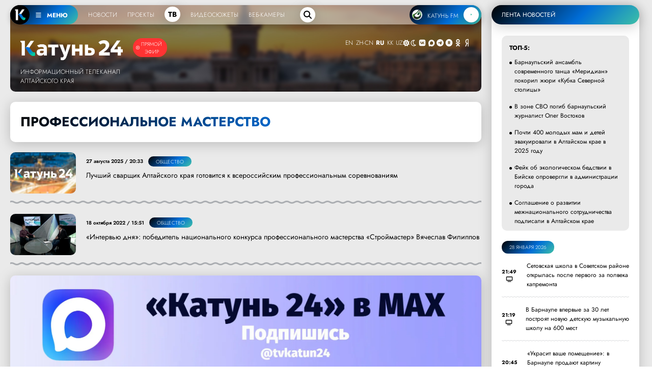

--- FILE ---
content_type: text/html; charset=UTF-8
request_url: https://katun24.ru/tegi/professionalnoe-masterstvo
body_size: 19571
content:
<!DOCTYPE html><html lang="ru" dir="ltr" prefix="og: https://ogp.me/ns#"><head><meta name="viewport" content="minimum-scale=1"/><meta name="turbo-refresh-method" content="morph"><meta charset="utf-8" /><meta name="description" content="профессиональное мастерство, Официальный сайт краевого информационного телеканала Катунь 24,Новости Алтайского края,Барнаул,новости Бийска,Рубцовск,Бийск,Алтай,новости" /><meta name="abstract" content="профессиональное мастерство, Официальный сайт краевого информационного телеканала Катунь 24,Новости Алтайского края,Барнаул,новости Бийска,Рубцовск,Бийск,Алтай,новости" /><meta name="keywords" content="профессиональное мастерство,Новости Алтайского края,Барнаул,новости Бийска,Рубцовск,Бийск,Алтай,новости мира,телепрограммы,интервью,аналитика,новости" /><meta name="geo.placename" content="Алтайский край" /><link rel="canonical" href="https://katun24.ru/tegi/professionalnoe-masterstvo" /><meta name="robots" content="index, nofollow" /><link rel="shortlink" href="https://katun24.ru/tegi/professionalnoe-masterstvo" /><meta name="author" content="katun24.ru" /><meta name="generator" content="katun24v2025" /><link rel="image_src" href="https://katun24.ru/files/logo.png" /><meta property="og:site_name" content="Катунь 24" /><meta property="og:type" content="article" /><meta property="og:url" content="https://katun24.ru/tegi/professionalnoe-masterstvo" /><meta property="og:title" content="профессиональное мастерство" /><meta property="og:description" content="профессиональное мастерство, Официальный сайт краевого информационного телеканала Катунь 24,Новости Алтайского края,Барнаул,новости Бийска,Рубцовск,Бийск,Алтай,новости мира,телепрограммы,интервью,аналитика,новости" /><meta property="og:image" content="https://katun24.ru/files/logo.png" /><meta property="og:image:secure_url" content="https://katun24.ru/files/logo.png" /><meta property="og:image:type" content="image/png" /><meta property="article:author" content="katun24.ru" /><meta property="article:publisher" content="katun24.ru" /><meta property="article:tag" content="профессиональное мастерство" /><meta name="dcterms.title" content="профессиональное мастерство" /><meta name="dcterms.creator" content="katun24.ru" /><meta name="dcterms.subject" content="профессиональное мастерство" /><meta name="dcterms.description" content="профессиональное мастерство, Официальный сайт краевого информационного телеканала Катунь 24,Новости Алтайского края,Барнаул,новости Бийска,Рубцовск,Бийск,Алтай,новости мира,телепрограммы,интервью,аналитика,новости" /><meta name="dcterms.publisher" content="katun24.ru" /><meta name="dcterms.rights" content="katun24.ru" /><style>
        .save-loader-overlay {
          position: fixed;
          top: 0;
          left: 0;
          width: 100%;
          height: 100%;
          background: rgba(255, 255, 255, 1);
          z-index: 999999;
          display: none;
          justify-content: center;
          align-items: center;
          flex-direction: column;
          font-family: Jost, sans-serif;
        }
        .save-loader-overlay.active {
          display: flex;
          animation: fadeIn 0.3s ease;
        }
        .save-loader-content {
          background: white;
          padding: 2.5rem 3rem;
          // border-radius: 12px;
          // box-shadow: 0 10px 40px rgba(0, 0, 0, 0.15);
          // border: 1px solid #e0e0e0;
          text-align: center;
          max-width: 400px;
          width: 90%;
        }
        .save-loader-spinner {
          width: 5rem;
          height: 5rem;
          margin: 0 auto 1.5rem;
          border: 0.5rem solid rgba(0, 109, 215, 0.1);
          border-top: 0.5rem solid rgba(0, 109, 215, 1);
          border-radius: 50%;
          animation: spin 1s linear infinite;
        }
        .save-loader-message {
          font-size: 1.4rem;
          color: #000;
          font-weight: 500;
          margin-bottom: 0.5rem;
        }
        .save-loader-submessage {
          color: #333;
          font-size: 1.1rem;
          opacity: 0.8;
        }
        .save-loader-progress {
          margin-top: 1.5rem;
          height: 4px;
          background: #f0f0f0;
          border-radius: 2px;
          overflow: hidden;
        }
        .save-loader-progress-bar {
          height: 100%;
          background: #006dd7;
          width: 0%;
          transition: width 0.3s ease;
        }
        @keyframes spin {
          0% { transform: rotate(0deg); }
          100% { transform: rotate(360deg); }
        }
        @keyframes fadeIn {
          from { opacity: 0; }
          to { opacity: 1; }
        }
        /* Адаптация под админ-панель Drupal */
        body.toolbar-fixed .save-loader-overlay {
          top: 39px;
        }
        body.toolbar-fixed.toolbar-tray-open .save-loader-overlay {
          top: 79px;
        }
        /* Блокировка кнопки при сохранении */
        button[data-save-loader-submit].saving {
          opacity: 0.7;
          cursor: not-allowed;
          position: relative;
          padding-left: 2.5rem;
        }
        button[data-save-loader-submit].saving::before {
          content: "";
          position: absolute;
          left: 10px;
          top: 50%;
          transform: translateY(-50%);
          width: 16px;
          height: 16px;
          border: 2px solid currentColor;
          border-top-color: transparent;
          border-radius: 50%;
          animation: spin 0.8s linear infinite;
        }
      </style><meta name="MobileOptimized" content="width" /><meta name="HandheldFriendly" content="true" /><meta name="viewport" content="width=device-width, initial-scale=1.0" /><link rel="icon" href="/sites/default/files/favicon-96x96.png" type="image/png" /><title>профессиональное мастерство | Катунь 24</title><link rel="manifest" href="https://katun24.ru/pwa/manifest.json"/>
			<script>
				if (typeof navigator.serviceWorker !== 'undefined') {
navigator.serviceWorker.register('/pwa/sw.js')
}
			</script>
			<link rel="stylesheet" media="all" href="/sites/default/files/css/css_YWNF_QXu7Iy4W3oUZBMwiGjDkPxvoeMvG1OjqihvLr4.css?delta=0&amp;language=ru&amp;theme=k24&amp;include=eJw1ilEOgzAMQy_UUWnafVBKTdWRNqgJW9nph9j4sfyeHWCGNqKvoojjnPlA9QkVjdhN0uBj21bigZ7Uf6JKK8T5A4dunOtyXf7olvvDz1JNz5ZYAvFNbT_G5HRXQ_GBFO6V8VZ_5lAkbowvCt83tQ" /><link rel="stylesheet" media="all" href="/sites/default/files/css/css_Uf6KP2HE3VnRQdlKNQs5HR-XvZB22LVeAyUcXj4IhKE.css?delta=1&amp;language=ru&amp;theme=k24&amp;include=eJw1ilEOgzAMQy_UUWnafVBKTdWRNqgJW9nph9j4sfyeHWCGNqKvoojjnPlA9QkVjdhN0uBj21bigZ7Uf6JKK8T5A4dunOtyXf7olvvDz1JNz5ZYAvFNbT_G5HRXQ_GBFO6V8VZ_5lAkbowvCt83tQ" />
				<script type="text/javascript">
					(function (m, e, t, r, i, k, a) {
m[i] = m[i] || function () {
(m[i].a = m[i].a || []).push(arguments)
};
m[i].l = 1 * new Date();
for (var j = 0; j < document.scripts.length; j++) {
if (document.scripts[j].src === r) {
return;
}
}
k = e.createElement(t),
a = e.getElementsByTagName(t)[0],
k.async = 1,
k.src = r,
a.parentNode.insertBefore(k, a)
})(window, document, 'script', 'https://mc.yandex.ru/metrika/tag.js', 'ym');
ym(26295450, 'init', {
webvisor: true,
clickmap: true,
accurateTrackBounce: true,
trackLinks: true
});
				</script>
				<noscript><div><img src="https://mc.yandex.ru/watch/26295450" style="position:absolute; left:-9999px;" alt=""/></div></noscript>
				<script>
					new Image().src = "https://counter.yadro.ru/hit?r" + escape(document.referrer) + ((typeof(screen) == "undefined") ? "" : ";s" + screen.width + "*" + screen.height + "*" + (
screen.colorDepth ? screen.colorDepth : screen.pixelDepth
)) + ";u" + escape(document.URL) + ";h" + escape(document.title.substring(0, 150)) + ";" + Math.random();
				</script>
				<script src="/sites/default/files/js/js_CPhTbpdDGKhLXo0Xo96O3B16WOqJuBR3RCMWTVxtUbg.js?scope=header&amp;delta=0&amp;language=ru&amp;theme=k24&amp;include=eJxtykEOgzAMRNELGSyh3idyxBClGEJjp01vX0S77GakN_oR7qgB_SiGOSxZTxpL8xKsxS07xf9Jwo4qSuiueV95ru0QHX-kdbpx0hJFB_P3eSWyTaqHRysO4wvDF_TMeBlfO8pd-gezGzti"></script>
</head><body class="smart-quotes-enabled path-taxonomy"><div class="dialog-off-canvas-main-canvas" data-off-canvas-main-canvas><header role="banner"></header><div class="main__wrapper"><div class="main-block main-content"><main role="main"><div class="region region-content"><div class="simple--header" id="simple--header"><div id="menu-player--wrapper"><div class="menu-player" id="menu-player"><div class="k24-bottom-menu"><div class="k24-logo--left"><div class="k24-logo--wrapper"><span class="k24-bottom-menu--logo"><a href="/"><img src="/files/logo_white_menu.png" width="512" height="512" alt="Катунь 24"></a></span><span class="k24-bottom-menu__btn tooltip-top menu-toggle" data-tooltip="Меню портала katun24.ru"
						data-position="bottom left" id="menuToggle"><svg xmlns="http://www.w3.org/2000/svg" viewbox="0 0 640 640"><path
								d="M96 160c0-17.7 14.3-32 32-32h384c17.7 0 32 14.3 32 32s-14.3 32-32 32H128c-17.7 0-32-14.3-32-32zm0 160c0-17.7 14.3-32 32-32h384c17.7 0 32 14.3 32 32s-14.3 32-32 32H128c-17.7 0-32-14.3-32-32zm448 160c0 17.7-14.3 32-32 32H128c-17.7 0-32-14.3-32-32s14.3-32 32-32h384c17.7 0 32 14.3 32 32z" /></svg>
						МЕНЮ
					</span></div><ul><!-- <li data-tooltip="Новости Алтайского края, России и мира" data-position="bottom left"><a href="/k24-news">Новости</a></li><li data-tooltip="Программы телекомпании" data-position="bottom left"><a href="/k24-projects">Проекты</a></li><div class="tv-item" data-tooltip="Прямой эфир телеканала" data-position="bottom left"><a href="/k24">ТВ</a></div><li data-tooltip="Выпуски программ телекомпании" data-position="bottom left"><a href="/k24-video">Видеосюжеты</a></li><li data-tooltip="Специально для katun24.ru веб-камеры размещены в интересных и важных местах" data-position="bottom left"><a href="/ip-web">Веб-камеры</a></li> --><li><a href="/k24-news">Новости</a></li><li><a href="/k24-projects">Проекты</a></li><div class="tv-item"><a href="/k24">ТВ</a></div><li><a href="/k24-video">Видеосюжеты</a></li><li><a href="/ip-web">Веб-камеры</a></li></ul><div class="menu-search--block"><div class="menu-search--icon"><svg xmlns="http://www.w3.org/2000/svg" viewBox="0 0 640 640"><path
								d="M480 272c0 45.9-14.9 88.3-40 122.7l126.6 126.7c12.5 12.5 12.5 32.8 0 45.3s-32.8 12.5-45.3 0L394.7 440c-34.4 25.1-76.8 40-122.7 40-114.9 0-208-93.1-208-208S157.1 64 272 64s208 93.1 208 208zM272 416c79.5 0 144-64.5 144-144s-64.5-144-144-144-144 64.5-144 144 64.5 144 144 144z" /></svg></div><div class="menu-search--input"><form class="views-exposed-form bef-exposed-form" data-bef-auto-submit="" data-bef-auto-submit-delay="1000" data-bef-auto-submit-minimum-length="3" data-bef-auto-submit-full-form="" data-drupal-selector="views-exposed-form-solr-page-1" action="/k24-search" method="get" id="views-exposed-form-solr-page-1" accept-charset="UTF-8"><div class="form--inline clearfix"><div class="js-form-item form-item js-form-type-textfield form-type-textfield js-form-item-search-api-fulltext form-item-search-api-fulltext form-no-label"><input data-drupal-selector="edit-search-api-fulltext" type="text" id="edit-search-api-fulltext" name="search_api_fulltext" value="" size="30" maxlength="128" placeholder="Введите текст для поиска" class="form-text" /></div><div data-drupal-selector="edit-actions" class="form-actions js-form-wrapper form-wrapper" id="edit-actions"><div class="input--submit"><input data-bef-auto-submit-click="" class="js-hide button js-form-submit form-submit" data-drupal-selector="edit-submit-solr" type="submit" id="edit-submit-solr" value="искать" /></div></div></div></form></div></div></div><div class="radio-player-wrapper fade-in-right" data-tooltip="Слушайте радио Катунь FM в прямом эфире"
				data-position="bottom right" id="radio-player-wrapper" data-turbo="false"><div class="front-player-text"><a href="https://katunfm.ru"><img src="/files/kfm_logo.png" alt="Радио Катунь FM"><span>КАТУНЬ
							FM</span></a></div><div><button id="playBtn" class="play-btn"><svg id="playIcon" viewbox="0 0 24 24" style="display: block;"><path d="M8 5v14l11-7z" /></svg><svg id="pauseIcon" viewbox="0 0 24 24" style="display: none;"><path d="M6 19h4V5H6v14zm8-14v14h4V5h-4z" /></svg></button></div></div></div></div><!-- 
	Само меню --><div class="fullscreen-menu" id="fullscreenMenu"><button class="close-btn">закрыть &times;</button><div class="menu-nav"><div><div class="menu-nav--logo__wrapper"><div class="menu-nav--logo"><img src="/files/logo_white_full.png" width="5430" height="1081"
							alt="Катунь 24" "></div><div class=" menu-nav--air"><a href="/k24">Прямой эфир</a></div></div><ul><li><a href="/">Главная</a></li><li><a href="/k24-news">Новости</a></li><li><a href="/k24-projects">Проекты</a></li><li><a href="/k24-video">Видеосюжеты</a></li><li><a href="/ip-web">Веб-камеры</a></li><li><a href="/pages/about">О компании</a></li><li><a href="/k24-search">Поиск по сайту</a></li></ul><div class="menu-nav--mini"><div class="menu-nav--mini-item"><svg xmlns="http://www.w3.org/2000/svg" viewbox="0 0 640 640"><path
								d="M128 128c-35.3 0-64 28.7-64 64v256c0 35.3 28.7 64 64 64h384c35.3 0 64-28.7 64-64V192c0-35.3-28.7-64-64-64H128zm352 120v144c0 13.3-10.7 24-24 24-7.1 0-13.5-3.1-17.9-8-10.2 5.1-21.8 8-34.1 8-42 0-76-34-76-76s34-76 76-76c9.9 0 19.3 1.9 28 5.3V248c0-13.3 10.7-24 24-24s24 10.7 24 24zm-48 92c0-15.5-12.5-28-28-28s-28 12.5-28 28 12.5 28 28 28 28-12.5 28-28zm-208-68c-8.8 0-16 7.2-16 16v32h48v-32c0-8.8-7.2-16-16-16h-16zm32 96h-48v24c0 13.3-10.7 24-24 24s-24-10.7-24-24V288c0-35.3 28.7-64 64-64h16c35.3 0 64 28.7 64 64v104c0 13.3-10.7 24-24 24s-24-10.7-24-24v-24z" /></svg><a href="/pages/advertising">Реклама на Катунь 24</a></div><div class="menu-nav--mini-item"><svg xmlns="http://www.w3.org/2000/svg" viewbox="0 0 640 640"><path
								d="M75.9 112C51.7 112 32 131.7 32 155.9v328.2c0 24.3 19.7 43.9 43.9 43.9 5.5 0 10.7-1 15.7-2.9C104.5 520.2 195 488 320 488s215.5 32.3 228.4 37.1c5 1.9 10.2 2.9 15.7 2.9 24.3 0 43.9-19.7 43.9-43.9V155.9c0-24.3-19.7-43.9-43.9-43.9-5.5 0-10.7 1-15.7 2.9C535.5 119.8 445 152 320 152s-215.5-32.3-228.4-37.1c-5-1.9-10.2-2.9-15.7-2.9zM104 240c0-22.1 17.9-40 40-40s40 17.9 40 40-17.9 40-40 40-40-17.9-40-40zm264.1-16c7.5 0 14.6 3.6 19.1 9.6l124.5 166.6c5.9 7.9 6.4 18.5 1.3 26.9a23.81 23.81 0 0 1-24.5 11.1c-45.8-7.8-103.3-14.2-168.4-14.2-65.6 0-123.4 6.5-169.3 14.4-9.8 1.7-19.7-2.9-24.7-11.5s-4.3-19.4 1.9-27.2l69.3-86.7c4.6-5.7 11.5-9 18.7-9 7.2 0 14.2 3.3 18.7 9l27.5 34.4 86.7-113.9c4.6-6 11.7-9.5 19.2-9.5z" /></svg><a href="https://disk.yandex.ru/d/kuVrZSO4uCaxxw" target="blank">Логотипы Катунь 24</a></div></div></div><div class="menu-nav--section__right"><div class="menu-nav--section__right-title">Разделы</div><div class="views-element-container"><div class="view view-menu-sections view-id-menu_sections view-display-id-block_1 js-view-dom-id-373f23fbb5bfdb11bf94e7b79add897dceec93cdd4f2b2b85fa82e72fff6d30c"><div class="menu-nav--section__right--wrapper">
  -  <div class="menu-nav--section__right-link"><a href="/razdely/obschestvo" hreflang="ru">Общество</a></div>  -  <div class="menu-nav--section__right-link"><a href="/razdely/ekonomika" hreflang="ru">Экономика</a></div>  -  <div class="menu-nav--section__right-link"><a href="/razdely/kultura" hreflang="ru">Культура</a></div>  -  <div class="menu-nav--section__right-link"><a href="/razdely/selskoe-khozyaystvo" hreflang="ru">Сельское хозяйство</a></div>  -  <div class="menu-nav--section__right-link"><a href="/razdely/nedvizhimost" hreflang="ru">Недвижимость</a></div>  -  <div class="menu-nav--section__right-link"><a href="/razdely/proisshestviya" hreflang="ru">Происшествия</a></div>  -  <div class="menu-nav--section__right-link"><a href="/razdely/zhkkh" hreflang="ru">ЖКХ</a></div>  -  <div class="menu-nav--section__right-link"><a href="/razdely/sport" hreflang="ru">Спорт</a></div>  -  <div class="menu-nav--section__right-link"><a href="/razdely/prochee" hreflang="ru">Прочее</a></div>  -  <div class="menu-nav--section__right-link"><a href="/razdely/pogoda" hreflang="ru">Погода</a></div>  -  <div class="menu-nav--section__right-link"><a href="/razdely/sobytiya" hreflang="ru">События</a></div>  -  <div class="menu-nav--section__right-link"><a href="/razdely/turizm" hreflang="ru">Туризм</a></div>  -  <div class="menu-nav--section__right-link"><a href="/razdely/ekologiya" hreflang="ru">Экология</a></div>  -  <div class="menu-nav--section__right-link"><a href="/razdely/politika" hreflang="ru">Политика</a></div>  -  <div class="menu-nav--section__right-link"><a href="/razdely/medicina" hreflang="ru">Медицина</a></div>  -  <div class="menu-nav--section__right-link"><a href="/razdely/obrazovanie-i-nauka" hreflang="ru">Образование и наука</a></div></div></div></div></div><div class="news--block-2__radio--menu"><svg xmlns="http://www.w3.org/2000/svg" viewbox="0 0 640 640"><path
						d="M91.6 73.8c-12.3-5-26.3.9-31.2 13.2C47.2 119.5 40 154.9 40 192c0 37.1 7.2 72.5 20.4 105 5 12.3 19 18.2 31.3 13.2s18.2-19 13.2-31.3C94 252.2 88 222.8 88 192c0-30.8 6-60.2 16.9-87 5-12.3-1-26.3-13.2-31.3zm456.8 0c-12.3 5-18.2 19-13.2 31.3 10.9 26.8 16.9 56.2 16.9 87 0 30.8-6 60.2-16.9 87-5 12.3 1 26.3 13.2 31.3s26.3-1 31.3-13.2c13.1-32.5 20.4-67.9 20.4-105 0-37.1-7.2-72.5-20.4-105-5-12.3-19-18.2-31.3-13.2zM372.1 229.2c7.5-10.5 11.9-23.3 11.9-37.2 0-35.3-28.7-64-64-64s-64 28.7-64 64c0 13.9 4.4 26.7 11.9 37.2l-137 301.6c-7.3 16.1-.2 35.1 15.9 42.4 16.1 7.3 35.1.2 42.4-15.9l20.6-45.2h220.6l20.6 45.2c7.3 16.1 26.3 23.2 42.4 15.9 16.1-7.3 23.2-26.3 15.9-42.4L372.1 229.2zM408.5 464h-177l21.8-48h133.3l21.8 48zM320 269.3l44.8 98.7h-89.7l44.8-98.7zM195.3 137.6c5.3-12.1-.2-26.3-12.4-31.6-12.2-5.3-26.3.2-31.6 12.4C141.5 141 136 165.9 136 192c0 26.1 5.5 51 15.3 73.6 5.3 12.1 19.5 17.7 31.6 12.4 12.1-5.3 17.7-19.5 12.4-31.6-7.3-16.6-11.3-35-11.3-54.4s4-37.8 11.3-54.4zm293.4-19.2c-5.3-12.1-19.5-17.7-31.6-12.4-12.1 5.3-17.7 19.5-12.4 31.6 7.3 16.6 11.3 35 11.3 54.4s-4 37.8-11.3 54.4c-5.3 12.1.2 26.3 12.4 31.6 12.2 5.3 26.3-.2 31.6-12.4C498.5 243 504 218.1 504 192c0-26.1-5.5-51-15.3-73.6z" /></svg><a href="https://katunfm.ru" target="_blank">Радиостанция Катунь FM</a></div></div><div class="menu-nav--tv"><div><div class="menu-nav--tv-title--poject">Проекты телеканала</div><div class="views-element-container"><div class="video-projects-3"><div class="video-projects-3__wrapper"><div class="video-projects-3__video"><a href="/proekty/vypusk-novostey" hreflang="ru"><img loading="lazy" src="/sites/default/files/styles/projects_menu/public/2025-07/novosti_39.jpg.webp?itok=TfmcnCcB" width="256" height="150" alt="" class="image-style-projects-menu" /></a></div><div class="video-projects-3__title"><a href="/proekty/vypusk-novostey" hreflang="ru">Выпуск новостей</a></div></div><div class="video-projects-3__wrapper"><div class="video-projects-3__video"><a href="/proekty/novoe-utro" hreflang="ru"><img loading="lazy" src="/sites/default/files/styles/projects_menu/public/2025-07/novoeutro_4.jpg.webp?itok=EimOugAV" width="256" height="150" alt="" class="image-style-projects-menu" /></a></div><div class="video-projects-3__title"><a href="/proekty/novoe-utro" hreflang="ru">Новое утро</a></div></div><div class="video-projects-3__wrapper"><div class="video-projects-3__video"><a href="/proekty/intervyu-dnya" hreflang="ru"><img loading="lazy" src="/sites/default/files/styles/projects_menu/public/2025-07/id_150_0.jpg.webp?itok=PWkfxz2D" width="256" height="150" alt="" class="image-style-projects-menu" /></a></div><div class="video-projects-3__title"><a href="/proekty/intervyu-dnya" hreflang="ru">Интервью дня</a></div></div><div class="video-projects-3__wrapper"><div class="video-projects-3__video"><a href="/proekty/100-professiy" hreflang="ru"><img loading="lazy" src="/sites/default/files/styles/projects_menu/public/default_images/default_k24_1.jpg.webp?itok=IZi-G8bM" width="256" height="150" alt="" class="image-style-projects-menu" /></a></div><div class="video-projects-3__title"><a href="/proekty/100-professiy" hreflang="ru">100 профессий</a></div></div><div class="video-projects-3__wrapper"><div class="video-projects-3__video"><a href="/proekty/nashi" hreflang="ru"><img loading="lazy" src="/sites/default/files/styles/projects_menu/public/2025-07/nashi_3.jpg.webp?itok=ZZ3wxBvl" width="256" height="150" alt="" class="image-style-projects-menu" /></a></div><div class="video-projects-3__title"><a href="/proekty/nashi" hreflang="ru">«Наши»</a></div></div><div class="video-projects-3__wrapper"><div class="video-projects-3__video"><a href="/proekty/katun-v-teme" hreflang="ru"><img loading="lazy" src="/sites/default/files/styles/projects_menu/public/2025-07/vteme.jpg.webp?itok=J6eTndCC" width="256" height="150" alt="" class="image-style-projects-menu" /></a></div><div class="video-projects-3__title"><a href="/proekty/katun-v-teme" hreflang="ru">«Катунь. В теме»</a></div></div></div></div><div class="menu-nav--tv-title--poject-bottom"><a href="/k24-projects">Все проекты</a></div></div><div class="news--block-2__tv--menu"><svg xmlns="http://www.w3.org/2000/svg" viewbox="0 0 640 640"><path
						d="M320 112c114.9 0 208 93.1 208 208s-93.1 208-208 208-208-93.1-208-208 93.1-208 208-208zm0 464c141.4 0 256-114.6 256-256S461.4 64 320 64 64 178.6 64 320s114.6 256 256 256zm-43.5-364.5c-7.4-4.5-16.7-4.7-24.3-.5-7.6 4.2-12.2 12.3-12.2 21v176c0 8.7 4.7 16.7 12.3 20.9 7.6 4.2 16.8 4.1 24.3-.5l144-88c7.1-4.4 11.5-12.1 11.5-20.5s-4.4-16.1-11.5-20.5l-144-88zM362 320l-74 45.2v-90.4l74 45.2z" /></svg><a href="/k24">Прямой эфир телеканала Катунь 24</a></div></div><div class="menu-nav--section"><div><div class="menu-nav--tv-title">Популярные материалы</div><div class="views-element-container"><div class="view view-menu-popular view-id-menu_popular view-display-id-block_1 js-view-dom-id-9cca24f78ade7af0d89ef776250fe6494bfbf8149cacb251491c2dde9f6d2780"><div class="view-content"><div class="sections-block-3__wrapper"><div class="sections-block-3__title"><a href="/news/845323" hreflang="ru">Барнаульский ансамбль современного танца «Меридиан» покорил жюри «Кубка Северной столицы»</a></div></div><div class="sections-block-3__wrapper"><div class="sections-block-3__title"><a href="/news/845274" hreflang="ru">В зоне СВО погиб барнаульский журналист Олег Востоков</a></div></div><div class="sections-block-3__wrapper"><div class="sections-block-3__title"><a href="/news/845247" hreflang="ru">Почти 400 молодых мам и детей эвакуировали в Алтайском крае в 2025 году</a></div></div><div class="sections-block-3__wrapper"><div class="sections-block-3__title"><a href="/news/845257" hreflang="ru">Фейк об экологическом бедствии в Бийске опровергли в администрации города</a></div></div><div class="sections-block-3__wrapper"><div class="sections-block-3__title"><a href="/news/845205" hreflang="ru">Соглашение о развитии межнационального сотрудничества подписали в Алтайском крае</a></div></div><div class="sections-block-3__wrapper"><div class="sections-block-3__title"><a href="/news/845309" hreflang="ru">Алтайские приставы закрыли кредитные долги участников СВО на 475 млн рублей</a></div></div><div class="sections-block-3__wrapper"><div class="sections-block-3__title"><a href="/news/845304" hreflang="ru">Спасателя МЧС проводили на пенсию после 27 лет службы</a></div></div><div class="sections-block-3__wrapper"><div class="sections-block-3__title"><a href="/news/845264" hreflang="ru">Около 200 тысяч ветеранов труда проживают в Алтайском крае</a></div></div></div></div></div></div><div class="menu-nav--tv-link"><svg xmlns="http://www.w3.org/2000/svg" viewbox="0 0 640 640"><path
						d="M96 160c0-35.3 28.7-64 64-64h320c35.3 0 64 28.7 64 64v320c0 35.3-28.7 64-64 64H160c-35.3 0-64-28.7-64-64V160zm64 0v64h64v-64h-64zm320 0H288v64h192v-64zM160 288v64h64v-64h-64zm320 0H288v64h192v-64zM160 416v64h64v-64h-64zm320 0H288v64h192v-64z" /></svg><a href="/k24#tvprog--page-1__time-title">Программа передач на неделю</a></div></div></div></div>
<script>
const audio = new Audio();
						const playBtn = document.getElementById('playBtn');
						const playIcon = document.getElementById('playIcon');
						const pauseIcon = document.getElementById('pauseIcon');
						const HLS_STREAM_URL = 'https://live.katun24.ru:8082/123/123/video.m3u8';
						let hls;
						if (Hls.isSupported()) {
							hls = new Hls();
							hls.loadSource(HLS_STREAM_URL);
							hls.attachMedia(audio);
							hls.on(Hls.Events.MANIFEST_PARSED, () => {
								playBtn.disabled = false;
							});
						} else if (audio.canPlayType('application/vnd.apple.mpegurl')) {
							audio.src = HLS_STREAM_URL;
							audio.addEventListener('loadedmetadata', () => {
								playBtn.disabled = false;
							});
						}
						playBtn.addEventListener('click', () => {
							if (audio.paused) {
								audio.play().then(() => {
									playIcon.style.display = 'none';
									pauseIcon.style.display = 'block';
									playBtn.classList.add('pulse-animation');
								}).catch(e => {
									console.error('Ошибка воспроизведения:', e);
								});
							} else {
								audio.pause();
								playIcon.style.display = 'block';
								pauseIcon.style.display = 'none';
								playBtn.classList.remove('pulse-animation');
							}
						});
						if (hls) {
							hls.on(Hls.Events.ERROR, (event, data) => {
								if (data.fatal) {
									switch (data.type) {
										case Hls.ErrorTypes.NETWORK_ERROR: hls.startLoad();
											break;
										case Hls.ErrorTypes.MEDIA_ERROR: hls.recoverMediaError();
											break;
									}
								}
							});
						}
						audio.addEventListener('ended', () => {
							playIcon.style.display = 'block';
							pauseIcon.style.display = 'none';
							playBtn.classList.remove('pulse-animation');
						});
				
</script>
<div class="news--block-main"><div class="news--block-2__header"><div class="news--block-2__logo_wrapper"><div class="news--block-2__logo_line"><div class="news--block-2__logo"><a href="/"><img src="/files/logo_white_full.png" width="5430" height="1081" alt="Катунь 24"></a></div><div class="news--block-2__logo_simple"><a href="/"><img src="/files/logo_white_full.png" width="5430" height="1081" alt="Катунь 24"></a></div><div class="news--block-2--air"><div class="news--block-2__tv"><svg xmlns="http://www.w3.org/2000/svg" viewBox="0 0 640 640"><path d="M320 112c114.9 0 208 93.1 208 208s-93.1 208-208 208-208-93.1-208-208 93.1-208 208-208zm0 464c141.4 0 256-114.6 256-256S461.4 64 320 64 64 178.6 64 320s114.6 256 256 256zm-43.5-364.5c-7.4-4.5-16.7-4.7-24.3-.5-7.6 4.2-12.2 12.3-12.2 21v176c0 8.7 4.7 16.7 12.3 20.9 7.6 4.2 16.8 4.1 24.3-.5l144-88c7.1-4.4 11.5-12.1 11.5-20.5s-4.4-16.1-11.5-20.5l-144-88zM362 320l-74 45.2v-90.4l74 45.2z"/></svg><a href="/k24">Прямой эфир</a></div></div></div><div class="news--block-2__name">Информационный телеканал <br> Алтайского края</div></div><div class="news--block-2__bottom" id="news--block-2__bottom"><div><div class="gtranslate_wrapper"></div><script>window.gtranslateSettings = {"switcher_horizontal_position":"inline","switcher_vertical_position":"inline","horizontal_position":"inline","vertical_position":"inline","float_switcher_open_direction":"top","switcher_open_direction":"bottom","default_language":"ru","native_language_names":1,"detect_browser_language":0,"add_new_line":1,"select_language_label":"Select Language","flag_size":32,"flag_style":"2d","globe_size":60,"alt_flags":[],"wrapper_selector":".gtranslate_wrapper","url_structure":"none","custom_domains":null,"languages":["en","zh-CN","ru","kk","uz"],"custom_css":""}</script><script>(function(){var js = document.createElement('script');js.setAttribute('src', '/modules/contrib/gtranslate/js/lc.js');js.setAttribute('data-gt-orig-url', '/tegi/professionalnoe-masterstvo');js.setAttribute('data-gt-orig-domain', 'katun24.ru');document.body.appendChild(js);})();</script></div><div id="theme-toggle" class="dark-mode-block"><span class="d-block-dark"><svg xmlns="http://www.w3.org/2000/svg" viewBox="0 0 640 640"><path d="M210.2 53.9c7.4-3.1 15.8-2.2 22.5 2.2l87.8 58.2 87.8-58.2c6.7-4.4 15.1-5.2 22.5-2.2s12.6 9.6 14.2 17.4l20.9 103.2 103.2 20.9c7.8 1.6 14.4 7 17.4 14.3 3 7.3 2.2 15.8-2.2 22.5L526.1 320l58.2 87.8c4.4 6.7 5.2 15.1 2.2 22.5s-9.6 12.8-17.4 14.3l-103.3 20.8L445 568.7c-1.6 7.8-7 14.4-14.3 17.4-7.3 3-15.8 2.2-22.5-2.2l-87.8-58.2-87.8 58.2c-6.7 4.4-15.1 5.2-22.5 2.2s-12.8-9.6-14.3-17.4L175 465.4 71.7 444.5c-7.8-1.6-14.4-7-17.4-14.3-3-7.3-2.2-15.8 2.2-22.5l58.2-87.7-58.2-87.8c-4.4-6.7-5.2-15.1-2.2-22.5s9.6-12.8 17.4-14.3L175 174.6l20.9-103.3c1.6-7.8 7-14.4 14.3-17.4zM239.6 320c0-44.4 36-80.4 80.4-80.4 44.4 0 80.4 36 80.4 80.4 0 44.4-36 80.4-80.4 80.4-44.4 0-80.4-36-80.4-80.4zm208.8 0c0-70.9-57.5-128.4-128.4-128.4S191.6 249.1 191.6 320 249.1 448.4 320 448.4 448.4 390.9 448.4 320z"/></svg></span><span class="d-block-light"><svg xmlns="http://www.w3.org/2000/svg" viewBox="0 0 640 640"><path d="M303.3 112.7C196.2 121.2 112 210.8 112 320c0 114.9 93.1 208 208 208 33.3 0 64.7-7.8 92.6-21.7C309.2 482.9 232 390.5 232 280c0-65.8 27.4-125.1 71.3-167.3zM64 320C64 178.6 178.6 64 320 64c19.4 0 38.4 2.2 56.7 6.3 9.9 2.2 17.3 10.5 18.5 20.5 1.2 10-4 19.8-13.1 24.4C321.5 145.4 280 207.9 280 280c0 101.6 82.4 184 184 184 5 0 9.9-.2 14.8-.6 10.1-.8 19.6 4.8 23.8 14.1 4.2 9.3 2 20.1-5.3 27.1-46 44.2-108.5 71.4-177.3 71.4-141.4 0-256-114.6-256-256z"/></svg></span></div>
<script>
// Dark mode
var toggle = document.getElementById("theme-toggle");
var storedTheme = localStorage.getItem('theme') || (window.matchMedia("(prefers-color-scheme: dark)").matches ? "dark" : "light");
if (storedTheme)
    document.documentElement.setAttribute('data-theme', storedTheme)
toggle.onclick = function() {
    var currentTheme = document.documentElement.getAttribute("data-theme");
    var targetTheme = "light";
    if (currentTheme === "light") {
        targetTheme = "dark";
    }
    document.documentElement.setAttribute('data-theme', targetTheme)
    localStorage.setItem('theme', targetTheme);
};
</script>
<div class="news--block-2__top_right_social"><a href="https://vk.com/tvkatun24" target="_blank"><svg xmlns="http://www.w3.org/2000/svg" viewBox="0 0 640 640"><path d="M127.5 127.5C96 159 96 209.7 96 311v18c0 101.3 0 152 31.5 183.5S209.7 544 311 544h17.9c101.4 0 152.1 0 183.5-31.5C543.8 481 544 430.3 544 329v-17.9c0-101.4 0-152.1-31.5-183.5C481 96.2 430.3 96 329 96h-18c-101.3 0-152 0-183.5 31.5zm44.1 104.8h51.1c1.7 85.5 39.4 121.7 69.3 129.2V232.3h48.2V306c29.5-3.2 60.5-36.8 70.9-73.7h48.2c-3.9 19.2-11.8 37.3-23.1 53.3s-25.7 29.5-42.5 39.6c18.7 9.3 35.2 22.4 48.4 38.5 13.2 16.1 22.9 34.9 28.3 55h-53c-4.9-17.5-14.8-33.1-28.6-45-13.8-11.9-30.7-19.4-48.7-21.6v66.6h-5.8c-102.1 0-160.3-70-162.8-186.5z"/></svg></a><a href="https://max.ru/tvkatun24" target="_blank" class="max-messanger"><svg xmlns="http://www.w3.org/2000/svg" viewBox="0 0 440 440"><path d="M145 1.6c-1.4.2-6.8 1.1-12 2C82.4 12.1 36.5 47 15 93.5 3.6 118-.7 144 1.1 176.7c1.2 21.4 4.3 39.2 12.3 70.4 6.9 26.8 9 38.2 10.1 53.9.4 5.9 1.3 10.5 2.3 12.3 7.9 13.3 44.3 6 63.4-12.7l3.7-3.6 8.6 5.6c16.9 11 29.4 15.1 49.8 16.3 22.1 1.4 43.5-1.2 62.4-7.4 12.4-4.1 32.9-14.7 43.3-22.5 44.7-33.5 68.7-86.2 64-140.8C314.8 75.7 265.6 19 195.8 3.8c-7.1-1.5-14-2.1-28.8-2.3-10.7-.2-20.6-.2-22 .1m34.8 79.9c30.5 7.1 55.2 32.6 61.6 63.7 7.6 36.9-13.8 75.4-49.9 89.9-22.2 8.8-45.2 7.5-66-3.9l-7-3.9-7.5 6.2c-8.7 7-13.4 9.3-15.9 7.8-4.8-3-9.5-15.1-12.7-32.8-2.6-14.1-2.6-46.5-.1-58.3 7.2-33.7 26.6-57.5 54-66.7 4.3-1.4 10.4-3 13.5-3.5 7.1-1.1 21.7-.4 30 1.5"/></svg></a><a href="https://t.me/katun24new" target="_blank"><svg xmlns="http://www.w3.org/2000/svg" viewBox="0 0 640 640"><path d="M320 72C183 72 72 183 72 320s111 248 248 248 248-111 248-248S457 72 320 72zm115 168.7c-3.7 39.2-19.9 134.4-28.1 178.3-3.5 18.6-10.3 24.8-16.9 25.4-14.4 1.3-25.3-9.5-39.3-18.7-21.8-14.3-34.2-23.2-55.3-37.2-24.5-16.1-8.6-25 5.3-39.5 3.7-3.8 67.1-61.5 68.3-66.7.2-.7.3-3.1-1.2-4.4-1.5-1.3-3.6-.8-5.1-.5-2.2.5-37.1 23.5-104.6 69.1-9.9 6.8-18.9 10.1-26.9 9.9-8.9-.2-25.9-5-38.6-9.1-15.5-5-27.9-7.7-26.8-16.3.6-4.5 6.7-9 18.4-13.7 72.3-31.5 120.5-52.3 144.6-62.3 68.9-28.6 83.2-33.6 92.5-33.8 2.1 0 6.6.5 9.6 2.9 2 1.7 3.2 4.1 3.5 6.7.5 3.2.6 6.5.4 9.8z"/></svg></a><a href="https://rutube.ru/u/tvkatun24/" target="_blank"><svg xmlns="http://www.w3.org/2000/svg" viewBox="0 0 640 640"><path d="M320 576c141.4 0 256-114.6 256-256S461.4 64 320 64 64 178.6 64 320s114.6 256 256 256zm-56-368h80c39.8 0 72 32.2 72 72 0 28.9-17 53.8-41.6 65.3l30.2 50.3c6.8 11.4 3.1 26.1-8.2 32.9-11.3 6.8-26.1 3.1-32.9-8.2l-41-68.3h-34.4v56c0 13.3-10.7 24-24 24s-24-10.7-24-24V232c0-13.3 10.7-24 24-24zm72 96h8c13.3 0 24-10.7 24-24s-10.7-24-24-24h-56v48h48z"/></svg></a><a href="https://ok.ru/group/52146794660011" target="_blank"><svg xmlns="http://www.w3.org/2000/svg" viewBox="0 0 640 640"><path d="M435.1 398c-27.4 17.4-65.1 24.3-90 26.9l20.9 20.6 76.3 76.3c27.9 28.6-17.5 73.3-45.7 45.7-19.1-19.4-47.1-47.4-76.3-76.6L244 567.4c-28.2 27.5-73.6-17.6-45.4-45.7 19.4-19.4 47.1-47.4 76.3-76.3l20.6-20.6c-24.6-2.6-62.9-9.1-90.6-26.9-32.6-21-46.9-33.3-34.3-59 7.4-14.6 27.7-26.9 54.6-5.7 0 0 36.3 28.9 94.9 28.9 58.6 0 94.9-28.9 94.9-28.9 26.9-21.1 47.1-8.9 54.6 5.7 12.4 25.7-1.9 38-34.5 59.1zm14.6-204.7c.1 71.6-57.9 129.8-129.5 129.9-71.6.1-129.8-57.9-129.9-129.5-.1-71.6 57.9-129.8 129.5-129.9 71.6-.1 129.8 57.9 129.9 129.5zm-193.4.4c.1 35.2 28.7 63.6 63.9 63.5 35.2-.1 63.6-28.7 63.5-63.9-.1-35.2-28.7-63.6-63.9-63.5-35.2.1-63.6 28.7-63.5 63.9z"/></svg></a><a href="https://dzen.ru/k24" target="_blank"><svg xmlns="http://www.w3.org/2000/svg" viewBox="0 0 640 640"><path d="M345.1 379.8 257.7 576H194l96-209.8c-45.1-22.9-75.2-64.4-75.2-141.1-.1-107.4 68-161.1 148.9-161.1H446v512h-55.1V379.8h-45.8zm45.8-269.3h-29.4c-44.4 0-87.4 29.4-87.4 114.6 0 82.3 39.4 108.8 87.4 108.8h29.4V110.5z"/></svg></a></div></div></div></div></div><div id="block-k24-soderzhimoestranicy" class="block block-system block-system-main-block"><div class="views-element-container"><div class="view view-taxonomy-term view-id-taxonomy_term view-display-id-page_1 js-view-dom-id-fc744f7b5f559eb1294079f9fbdfb3b9d88062fb952b2e26f8418c81364ebc33"><div class="view-header"><div id="taxonomy-term-9929"><div class="term-page--wrapper"><div class="term-page--title"><h1><div class="field field--name-name field--type-string field--label-hidden field__item">профессиональное мастерство</div></h1></div></div></div></div><div class="view-content"><div class="term-page-1__item"><div class="term--page__item"><div class="term--page__item--cover"><a href="/news/839890" hreflang="ru"><img loading="lazy" src="/sites/default/files/styles/preview/public/default_images/default_k24.jpg.webp?itok=4xtnfz67" width="800" height="500" alt="" class="image-style-preview" /></a></div><div><div class="term--page__item--wrapper"><div class="term--page__item--date"><time datetime="2025-08-27T20:33:00+07:00" title="среда, 27 августа 2025 - 20:33" class="datetime">27 августа 2025 / 20:33</time></div><div class="term--page__item--section"><a href="/razdely/obschestvo" hreflang="ru">Общество</a></div></div><div class="term--page__item--title"><a href="/news/839890" hreflang="ru">Лучший сварщик Алтайского края готовится к всероссийским профессиональным соревнованиям</a></div></div></div></div><div class="term-page-1__item"><div class="term--page__item"><div class="term--page__item--cover"><a href="/projects/intervyu-dnya/704785" hreflang="ru"><img loading="lazy" src="/sites/default/files/styles/preview/public/2025-07/2022-10-1814-41-43.jpg.webp?itok=Oj-qwiLu" width="800" height="500" alt="«Интервью дня»: победитель национального конкурса профессионального мастерства «Строймастер» Вячеслав Филиппов" title="«Интервью дня»: победитель национального конкурса профессионального мастерства «Строймастер» Вячеслав Филиппов" class="image-style-preview" /></a></div><div><div class="term--page__item--wrapper"><div class="term--page__item--date"><time datetime="2022-10-18T15:51:37+07:00" title="вторник, 18 октября 2022 - 15:51" class="datetime">18 октября 2022 / 15:51</time></div><div class="term--page__item--section"><a href="/razdely/obschestvo" hreflang="ru">Общество</a></div></div><div class="term--page__item--title"><a href="/projects/intervyu-dnya/704785" hreflang="ru">«Интервью дня»: победитель национального конкурса профессионального мастерства «Строймастер» Вячеслав Филиппов</a></div></div></div></div></div><div class="term--page--views__pager"></div></div></div><div class="views-element-container block block-views block-views-blockbannery-block-1" id="block-k24-views-block-bannery-block-1"><div><div class="view view-bannery view-id-bannery view-display-id-block_1 js-view-dom-id-50d7c4a4bac110e9ca65d6a79b4df80f9294d9addaa71963354f879a4fb876a4"><div class="view-content"><div class="banners--views-1__item"><a href="https://max.ru/tvkatun24"><img loading="lazy" src="/sites/default/files/styles/banner/public/2025-11/bannery-3.jpg.webp?itok=5WqZdnXa" width="1920" height="403" alt="" class="image-style-banner" /></a></div></div></div></div></div></div></main></div><div class="bottom-block"><div class="region region-bottom"><div class="views-element-container block block-views block-views-blockbannery-block-2" id="block-k24-views-block-bannery-block-2"><div><div class="view view-bannery view-id-bannery view-display-id-block_2 js-view-dom-id-0c6f9577602a7870fba067e84e9c037da85e5508c9b8db354c4a4aefbe18f3d5"><div class="view-content"><div class="banners--views-2__item"><a href="https://myexport.exportcenter.ru/"><img loading="lazy" src="/sites/default/files/styles/banner/public/2025-07/img_5122.png.webp?itok=SftesnUF" width="1920" height="192" alt="" class="image-style-banner" /></a></div></div></div></div></div></div></div><div class="main__wrapper_line" id="main__wrapper_line"><div class="region region-news-line"><div class="views-element-container block block-views block-views-blocknews-block-5" id="block-k24-views-block-news-block-5-2"><div><div class="news--block-1__header">Лента новостей
<svg xmlns="http://www.w3.org/2000/svg" viewBox="0 0 384 512"><path d="M214.6 470.6c-12.5 12.5-32.8 12.5-45.3 0l-160-160c-12.5-12.5-12.5-32.8 0-45.3s32.8-12.5 45.3 0L192 402.7 329.4 265.4c12.5-12.5 32.8-12.5 45.3 0s12.5 32.8 0 45.3l-160 160zm160-352l-160 160c-12.5 12.5-32.8 12.5-45.3 0l-160-160c-12.5-12.5-12.5-32.8 0-45.3s32.8-12.5 45.3 0L192 210.7 329.4 73.4c12.5-12.5 32.8-12.5 45.3 0s12.5 32.8 0 45.3z"/></svg></div><div class="popular-news--block"><div class="popular-news--block-title">
ТОП-5:</div><div class="views-element-container"><div><div><div class="popular-news--block__title"><svg xmlns="http://www.w3.org/2000/svg" viewBox="0 0 512 512"><path d="M0 256a256 256 0 1 1 512 0 256 256 0 1 1 -512 0z"/></svg><span><a href="/news/845323" hreflang="ru">Барнаульский ансамбль современного танца «Меридиан» покорил жюри «Кубка Северной столицы»</a></span></div><div class="popular-news--block__title"><svg xmlns="http://www.w3.org/2000/svg" viewBox="0 0 512 512"><path d="M0 256a256 256 0 1 1 512 0 256 256 0 1 1 -512 0z"/></svg><span><a href="/news/845274" hreflang="ru">В зоне СВО погиб барнаульский журналист Олег Востоков</a></span></div><div class="popular-news--block__title"><svg xmlns="http://www.w3.org/2000/svg" viewBox="0 0 512 512"><path d="M0 256a256 256 0 1 1 512 0 256 256 0 1 1 -512 0z"/></svg><span><a href="/news/845247" hreflang="ru">Почти 400 молодых мам и детей эвакуировали в Алтайском крае в 2025 году</a></span></div><div class="popular-news--block__title"><svg xmlns="http://www.w3.org/2000/svg" viewBox="0 0 512 512"><path d="M0 256a256 256 0 1 1 512 0 256 256 0 1 1 -512 0z"/></svg><span><a href="/news/845257" hreflang="ru">Фейк об экологическом бедствии в Бийске опровергли в администрации города</a></span></div><div class="popular-news--block__title"><svg xmlns="http://www.w3.org/2000/svg" viewBox="0 0 512 512"><path d="M0 256a256 256 0 1 1 512 0 256 256 0 1 1 -512 0z"/></svg><span><a href="/news/845205" hreflang="ru">Соглашение о развитии межнационального сотрудничества подписали в Алтайском крае</a></span></div></div></div></div></div><div class="view view-news view-id-news view-display-id-block_5 js-view-dom-id-04693c7911aa959de5603bce78ee787fafd20ccdcfaae56870e9b606f639d903"><div class="view-content"><h3>28 января 2026
</h3><div class="news--block-1"><div class="news--block-1__date"><div class="news--block-1__date--item"><time datetime="2026-01-28T21:49:00+07:00" title="среда, 28 января 2026 - 21:49" class="datetime">21:49</time></div><svg xmlns="http://www.w3.org/2000/svg" viewBox="0 0 640 640"><path d="M96 160v240h448V160H96zm-64 0c0-35.3 28.7-64 64-64h448c35.3 0 64 28.7 64 64v240c0 35.3-28.7 64-64 64H96c-35.3 0-64-28.7-64-64V160zm160 352h256c17.7 0 32 14.3 32 32s-14.3 32-32 32H192c-17.7 0-32-14.3-32-32s14.3-32 32-32z"/></svg></div><div class="news--block-1__title"><a href="/news/845347" hreflang="ru">Сетовская школа в Советском районе открылась после первого за полвека капремонта</a></div></div><div class="news--block-1"><div class="news--block-1__date"><div class="news--block-1__date--item"><time datetime="2026-01-28T21:19:00+07:00" title="среда, 28 января 2026 - 21:19" class="datetime">21:19</time></div><svg xmlns="http://www.w3.org/2000/svg" viewBox="0 0 640 640"><path d="M96 160v240h448V160H96zm-64 0c0-35.3 28.7-64 64-64h448c35.3 0 64 28.7 64 64v240c0 35.3-28.7 64-64 64H96c-35.3 0-64-28.7-64-64V160zm160 352h256c17.7 0 32 14.3 32 32s-14.3 32-32 32H192c-17.7 0-32-14.3-32-32s14.3-32 32-32z"/></svg></div><div class="news--block-1__title"><a href="/news/845346" hreflang="ru">В Барнауле впервые за 30 лет построят новую детскую музыкальную школу на 600 мест</a></div></div><div class="news--block-1"><div class="news--block-1__date"><div class="news--block-1__date--item"><time datetime="2026-01-28T20:45:00+07:00" title="среда, 28 января 2026 - 20:45" class="datetime">20:45</time></div></div><div class="news--block-1__title"><a href="/news/845336" hreflang="ru">«Украсит ваше помещение»: в Барнауле продают картину акварелью по цене квартиры</a></div></div></div></div></div></div><div class="tv-block"><div class="tv-block__news" id="tv-block"><!-- <iframe src="//ok.ru/videoembed/1166706155179?nochat=1&autoplay=0" title="Прямой эфир телеканала Катунь 24" loading="lazy" frameborder="0" allow="autoplay" allowfullscreen></iframe> --><a href="/k24"><img src="/files/view_k24.jpg"></a></div><div class="tv-block__news_title"><svg xmlns="http://www.w3.org/2000/svg" viewBox="0 0 512 512"><path d="M464 256a208 208 0 1 1 -416 0 208 208 0 1 1 416 0zM0 256a256 256 0 1 0 512 0 256 256 0 1 0 -512 0zM232 120l0 136c0 8 4 15.5 10.7 20l96 64c11 7.4 25.9 4.4 33.3-6.7s4.4-25.9-6.7-33.3L280 243.2 280 120c0-13.3-10.7-24-24-24s-24 10.7-24 24z"/></svg><a href="/k24">Расписание эфира</a></div></div><div class="views-element-container block block-views block-views-blocknews-block-1" id="block-k24-views-block-news-block-1-2"><div><div class="view view-news view-id-news view-display-id-block_1 js-view-dom-id-495020eea110149ffe2a26fe42f7ad19db6fffa0d949b71ad497b27d7f6ee20b"><div class="view-content"><h3>28 января 2026
</h3><div class="news--block-1"><div class="news--block-1__date"><div class="news--block-1__date--item"><time datetime="2026-01-28T20:13:00+07:00" title="среда, 28 января 2026 - 20:13" class="datetime">20:13</time></div></div><div class="news--block-1__title"><a href="/news/845333" hreflang="ru">Аварийный дом сносят в Октябрьском районе Барнаула</a></div></div><div class="news--block-1"><div class="news--block-1__date"><div class="news--block-1__date--item"><time datetime="2026-01-28T19:51:00+07:00" title="среда, 28 января 2026 - 19:51" class="datetime">19:51</time></div></div><div class="news--block-1__title"><a href="/news/845335" hreflang="ru">Центр Барнаула ждёт масштабная реконструкция водовода за миллиард рублей</a></div></div><div class="news--block-1"><div class="news--block-1__date"><div class="news--block-1__date--item"><time datetime="2026-01-28T19:39:00+07:00" title="среда, 28 января 2026 - 19:39" class="datetime">19:39</time></div></div><div class="news--block-1__title"><a href="/news/845337" hreflang="ru">100-го малыша зарегистрировали в ЗАГС № 1 Барнаула</a></div></div><div class="news--block-1"><div class="news--block-1__date"><div class="news--block-1__date--item"><time datetime="2026-01-28T19:32:00+07:00" title="среда, 28 января 2026 - 19:32" class="datetime">19:32</time></div></div><div class="news--block-1__title"><a href="/news/845334" hreflang="ru">445 льготных займов предоставили предпринимателям Алтайского края в 2025 году</a></div></div><div class="news--block-1"><div class="news--block-1__date"><div class="news--block-1__date--item"><time datetime="2026-01-28T19:31:00+07:00" title="среда, 28 января 2026 - 19:31" class="datetime">19:31</time></div><svg xmlns="http://www.w3.org/2000/svg" viewBox="0 0 640 640"><path d="M96 160v240h448V160H96zm-64 0c0-35.3 28.7-64 64-64h448c35.3 0 64 28.7 64 64v240c0 35.3-28.7 64-64 64H96c-35.3 0-64-28.7-64-64V160zm160 352h256c17.7 0 32 14.3 32 32s-14.3 32-32 32H192c-17.7 0-32-14.3-32-32s14.3-32 32-32z"/></svg></div><div class="news--block-1__title"><a href="/projects/fakultativ/845320" hreflang="ru">Факультатив: протоиерей Георгий Крейдун</a></div></div></div></div></div></div><div class="views-element-container block block-views block-views-blockspecial-block-1" id="block-k24-views-block-special-block-1"><div><div class="view view-special view-id-special view-display-id-block_1 js-view-dom-id-e0c4f742d9d245226bfd1489e13ecc4e4a56846aa5927eacaf8078481912f5d8"><div class="view-content"><div class="special--block-1"><div class="special--block-1__cover"><a href="/news/845045" hreflang="ru"><img loading="lazy" src="/sites/default/files/styles/specproject/public/default_images/default_k24.jpg.webp?itok=LLqEXOjn" width="600" height="337" alt="" class="image-style-specproject" /></a></div><div class="special--block-1__wrapper"><div class="special--block-1__date"></div><div class="special--block-1__title"><a href="/news/845045" hreflang="ru">Губернатор Алтайского края исполнил мечту барнаульского семиклассника, подарив ему 3D‑принтер</a></div></div></div></div></div></div></div><div class="views-element-container block block-views block-views-blockbannery-block-3" id="block-k24-views-block-bannery-block-3"><div><div class="view view-bannery view-id-bannery view-display-id-block_3 js-view-dom-id-4cdba180187e7219fb68d8c0813050e94a4f5d280fb340e3daeca59912215de8"><div class="view-content"><div class="banners--views-3__item"><a href="https://vk.com/tvkatun24"><img loading="lazy" src="/sites/default/files/styles/banner/public/2025-07/vkbanner2_0.jpg.webp?itok=K8xLS5AM" width="1920" height="1440" alt="" class="image-style-banner" /></a></div></div></div></div></div><div class="views-element-container block block-views block-views-blocknews-block-2" id="block-k24-views-block-news-block-2-2"><div><div class="view view-news view-id-news view-display-id-block_2 js-view-dom-id-cc282233191210d7c26331132b8875db72767b08bfd808b21aa9ae4c6e30cb38"><div class="view-content"><h3>28 января 2026
</h3><div class="news--block-1"><div class="news--block-1__date"><div class="news--block-1__date--item"><time datetime="2026-01-28T19:09:00+07:00" title="среда, 28 января 2026 - 19:09" class="datetime">19:09</time></div></div><div class="news--block-1__title"><a href="/news/845332" hreflang="ru">«М.Видео-Эльдорадо» закрывает магазины на Алтае: ТЦ ищут новых арендаторов</a></div></div><div class="news--block-1"><div class="news--block-1__date"><div class="news--block-1__date--item"><time datetime="2026-01-28T18:47:00+07:00" title="среда, 28 января 2026 - 18:47" class="datetime">18:47</time></div></div><div class="news--block-1__title"><a href="/news/845331" hreflang="ru">В центре Барнаула продают ресторан за 24 млн рублей</a></div></div><div class="news--block-1"><div class="news--block-1__date"><div class="news--block-1__date--item"><time datetime="2026-01-28T18:24:00+07:00" title="среда, 28 января 2026 - 18:24" class="datetime">18:24</time></div><svg xmlns="http://www.w3.org/2000/svg" viewBox="0 0 640 640"><path d="M96 160v240h448V160H96zm-64 0c0-35.3 28.7-64 64-64h448c35.3 0 64 28.7 64 64v240c0 35.3-28.7 64-64 64H96c-35.3 0-64-28.7-64-64V160zm160 352h256c17.7 0 32 14.3 32 32s-14.3 32-32 32H192c-17.7 0-32-14.3-32-32s14.3-32 32-32z"/></svg></div><div class="news--block-1__title"><a href="/projects/katun-zdorove/845341" hreflang="ru">«Катунь. Здоровье»: неделя профилактики неинфекционных заболеваний</a></div></div><div class="news--block-1"><div class="news--block-1__date"><div class="news--block-1__date--item"><time datetime="2026-01-28T18:12:00+07:00" title="среда, 28 января 2026 - 18:12" class="datetime">18:12</time></div></div><div class="news--block-1__title"><a href="/news/845327" hreflang="ru">Огромный терем и «Тройка-птица»: чем удивит юбилейная, 20-я «Сибирская Масленица»</a></div></div><div class="news--block-1"><div class="news--block-1__date"><div class="news--block-1__date--item"><time datetime="2026-01-28T18:05:25+07:00" title="среда, 28 января 2026 - 18:05" class="datetime">18:05</time></div><svg xmlns="http://www.w3.org/2000/svg" viewBox="0 0 640 640"><path d="M96 160v240h448V160H96zm-64 0c0-35.3 28.7-64 64-64h448c35.3 0 64 28.7 64 64v240c0 35.3-28.7 64-64 64H96c-35.3 0-64-28.7-64-64V160zm160 352h256c17.7 0 32 14.3 32 32s-14.3 32-32 32H192c-17.7 0-32-14.3-32-32s14.3-32 32-32z"/></svg></div><div class="news--block-1__title"><a href="/projects/vypusk-novostey/845340" hreflang="ru">Выпуск новостей в 17:00, 28 января 2026 года</a></div></div><div class="news--block-1"><div class="news--block-1__date"><div class="news--block-1__date--item"><time datetime="2026-01-28T17:51:00+07:00" title="среда, 28 января 2026 - 17:51" class="datetime">17:51</time></div></div><div class="news--block-1__title"><a href="/news/845330" hreflang="ru">Коммунальщики работают в круглосуточном режиме в Бийске </a></div></div><div class="news--block-1"><div class="news--block-1__date"><div class="news--block-1__date--item"><time datetime="2026-01-28T17:40:00+07:00" title="среда, 28 января 2026 - 17:40" class="datetime">17:40</time></div></div><div class="news--block-1__title"><a href="/news/845324" hreflang="ru">Жительница алтайского села пришла на шоу НТВ, чтобы доказать отцовство бывшего парня</a></div></div><div class="news--block-1"><div class="news--block-1__date"><div class="news--block-1__date--item"><time datetime="2026-01-28T17:21:00+07:00" title="среда, 28 января 2026 - 17:21" class="datetime">17:21</time></div></div><div class="news--block-1__title"><a href="/news/845321" hreflang="ru">Более 500 тысяч раз врачи оказали помощь пациентам в поликлинике БСМП № 2 Барнаула в 2025 году</a></div></div><div class="news--block-1"><div class="news--block-1__date"><div class="news--block-1__date--item"><time datetime="2026-01-28T17:03:00+07:00" title="среда, 28 января 2026 - 17:03" class="datetime">17:03</time></div><svg xmlns="http://www.w3.org/2000/svg" viewBox="0 0 640 640"><path d="M96 160v240h448V160H96zm-64 0c0-35.3 28.7-64 64-64h448c35.3 0 64 28.7 64 64v240c0 35.3-28.7 64-64 64H96c-35.3 0-64-28.7-64-64V160zm160 352h256c17.7 0 32 14.3 32 32s-14.3 32-32 32H192c-17.7 0-32-14.3-32-32s14.3-32 32-32z"/></svg></div><div class="news--block-1__title"><a href="/news/845323" hreflang="ru">Барнаульский ансамбль современного танца «Меридиан» покорил жюри «Кубка Северной столицы»</a></div></div><div class="news--block-1"><div class="news--block-1__date"><div class="news--block-1__date--item"><time datetime="2026-01-28T16:51:00+07:00" title="среда, 28 января 2026 - 16:51" class="datetime">16:51</time></div></div><div class="news--block-1__title"><a href="/news/845325" hreflang="ru">Алтайские учёные разработали способ быстрее проращивать зерно </a></div></div></div></div></div></div><div class="views-element-container block block-views block-views-blockspecial-block-5" id="block-k24-views-block-special-block-5"><div><div class="view view-special view-id-special view-display-id-block_5 js-view-dom-id-7a1bec158336e6e19a7146e1ed2d4c3e97eb8a96239f15560139f1bc3ba86905"><div class="view-content"><div class="special--block-1"><div class="special--block-1__cover"><a href="/news/845289" hreflang="ru"><img loading="lazy" src="/sites/default/files/styles/specproject/public/default_images/default_k24.jpg.webp?itok=LLqEXOjn" width="600" height="337" alt="" class="image-style-specproject" /></a></div><div class="special--block-1__wrapper"><div class="special--block-1__date"></div><div class="special--block-1__title"><a href="/news/845289" hreflang="ru">До -18: о погоде в Алтайском крае 28 января</a></div></div></div></div></div></div></div><div class="views-element-container block block-views block-views-blockbannery-block-4" id="block-k24-views-block-bannery-block-4"><div><div class="view view-bannery view-id-bannery view-display-id-block_4 js-view-dom-id-1b0393637bc7f46e9c8904be7d0edb0b0a47043ce333029ba683c54009b4792a"><div class="view-content"><div class="banners--views-4__item"><a href="https://katun24.ru/svo"><img loading="lazy" src="/sites/default/files/styles/banner/public/2025-11/svo.jpg.webp?itok=0e3pHJNp" width="1920" height="1061" alt="" class="image-style-banner" /></a></div></div></div></div></div><div class="views-element-container block block-views block-views-blocknews-block-3" id="block-k24-views-block-news-block-3-2"><div><div class="view view-news view-id-news view-display-id-block_3 js-view-dom-id-8e61de953f2d7a470a8c769697f060da973fd66ed001709ffaa1f7af2f02b295"><div class="view-content"><h3>28 января 2026
</h3><div class="news--block-1"><div class="news--block-1__date"><div class="news--block-1__date--item"><time datetime="2026-01-28T16:49:00+07:00" title="среда, 28 января 2026 - 16:49" class="datetime">16:49</time></div><svg xmlns="http://www.w3.org/2000/svg" viewBox="0 0 640 640"><path d="M96 160v240h448V160H96zm-64 0c0-35.3 28.7-64 64-64h448c35.3 0 64 28.7 64 64v240c0 35.3-28.7 64-64 64H96c-35.3 0-64-28.7-64-64V160zm160 352h256c17.7 0 32 14.3 32 32s-14.3 32-32 32H192c-17.7 0-32-14.3-32-32s14.3-32 32-32z"/></svg></div><div class="news--block-1__title"><a href="/news/845318" hreflang="ru">Матери-героине из Алтайского края впервые назначили ежемесячную денежную выплату</a></div></div><div class="news--block-1"><div class="news--block-1__date"><div class="news--block-1__date--item"><time datetime="2026-01-28T16:12:23+07:00" title="среда, 28 января 2026 - 16:12" class="datetime">16:12</time></div></div><div class="news--block-1__title"><a href="/news/845328" hreflang="ru">Алтайский край подал 13 заявок в номинации «Единство народов – сила страны» на III Всероссийскую муниципальную премию «Служение»</a></div></div><div class="news--block-1"><div class="news--block-1__date"><div class="news--block-1__date--item"><time datetime="2026-01-28T16:07:00+07:00" title="среда, 28 января 2026 - 16:07" class="datetime">16:07</time></div></div><div class="news--block-1__title"><a href="/news/845317" hreflang="ru">Барнаульского подрядчика внесли в чёрный список за очередной срыв ремонта школы</a></div></div><div class="news--block-1"><div class="news--block-1__date"><div class="news--block-1__date--item"><time datetime="2026-01-28T16:02:02+07:00" title="среда, 28 января 2026 - 16:02" class="datetime">16:02</time></div></div><div class="news--block-1__title"><a href="/news/845326" hreflang="ru">Человек пострадал при пожаре в гараже торгового здания в Барнауле</a></div></div><div class="news--block-1"><div class="news--block-1__date"><div class="news--block-1__date--item"><time datetime="2026-01-28T15:45:00+07:00" title="среда, 28 января 2026 - 15:45" class="datetime">15:45</time></div></div><div class="news--block-1__title"><a href="/news/845314" hreflang="ru">Более 48 млн рублей выделят на содержание улиц зимой в Рубцовске</a></div></div><div class="news--block-1"><div class="news--block-1__date"><div class="news--block-1__date--item"><time datetime="2026-01-28T15:40:00+07:00" title="среда, 28 января 2026 - 15:40" class="datetime">15:40</time></div></div><div class="news--block-1__title"><a href="/news/845322" hreflang="ru">В Барнауле открывается новое детско-семейное пространство для детей и родителей</a></div></div><div class="news--block-1"><div class="news--block-1__date"><div class="news--block-1__date--item"><time datetime="2026-01-28T15:33:00+07:00" title="среда, 28 января 2026 - 15:33" class="datetime">15:33</time></div><svg xmlns="http://www.w3.org/2000/svg" viewBox="0 0 640 640"><path d="M96 160v240h448V160H96zm-64 0c0-35.3 28.7-64 64-64h448c35.3 0 64 28.7 64 64v240c0 35.3-28.7 64-64 64H96c-35.3 0-64-28.7-64-64V160zm160 352h256c17.7 0 32 14.3 32 32s-14.3 32-32 32H192c-17.7 0-32-14.3-32-32s14.3-32 32-32z"/></svg></div><div class="news--block-1__title"><a href="/projects/intervyu-dnya/845310" hreflang="ru">Главный режиссёр фестиваля «Сибирская Масленица» Ольга Бабаева: о подготовке к празднику</a></div></div></div></div></div></div><div class="views-element-container block block-views block-views-blockspecial-block-6" id="block-k24-views-block-special-block-6"><div><div class="view view-special view-id-special view-display-id-block_6 js-view-dom-id-c784a80d2079dfc9d28008f670073d2957455f59b9c0b4753f6a2bd3f401a8d7"><div class="view-content"><div class="special--block-1"><div class="special--block-1__cover"><a href="/news/845290"><img src="/sites/default/files/styles/specproject/public/2026-01/w1sq-j5saixya1nz4qvomo0gts8iyzn59rbshplz7shcng_vxtkykyyheci0uxiqc9sgzqqur5hnni-kxoqrslaq.jpg.webp?itok=weY6D2Hb" alt="Козерогу не стоит доверять своей интуиции, а Льву как никогда захочется ощутить ветер перемен. Гороскоп на 28 января"></a></div><div class="special--block-1__wrapper"><div class="special--block-1__date"></div><div class="special--block-1__title"><a href="/news/845290" hreflang="ru">Козерогу не стоит доверять своей интуиции, а Льву как никогда захочется ощутить ветер перемен. Гороскоп на 28 января</a></div></div></div></div></div></div></div><div class="views-element-container block block-views block-views-blockbannery-block-5" id="block-k24-views-block-bannery-block-5"><div><div class="view view-bannery view-id-bannery view-display-id-block_5 js-view-dom-id-ce3807ff0039d2da4dda726297857fe7f50eea0bb84826592b99dba0392f4c8c"></div></div></div><div class="views-element-container block block-views block-views-blocknews-block-4" id="block-k24-views-block-news-block-4-2"><div><div class="view view-news view-id-news view-display-id-block_4 js-view-dom-id-3325df7e9211f24917ea529e8cb7deeb63d099fe287d552904e56988ca99d499"><div class="view-content"><h3>28 января 2026
</h3><div class="news--block-1" id="news--block-4" data-turbo-permanent><div class="news--block-1__date"><div class="news--block-1__date--item"><time datetime="2026-01-28T15:21:00+07:00" title="среда, 28 января 2026 - 15:21" class="datetime">15:21</time></div></div><div class="news--block-1__title"><a href="/news/845319">Более 8 тысяч новорожденных зарегистрировали в Алтайском крае при помощи суперсервиса</a></div></div><div class="news--block-1" id="news--block-4" data-turbo-permanent><div class="news--block-1__date"><div class="news--block-1__date--item"><time datetime="2026-01-28T15:02:00+07:00" title="среда, 28 января 2026 - 15:02" class="datetime">15:02</time></div></div><div class="news--block-1__title"><a href="/news/845311">100-летие отметил ветеран Великой Отечественной войны из Барнаула Геннадий Окороков</a></div></div><div class="news--block-1" id="news--block-4" data-turbo-permanent><div class="news--block-1__date"><div class="news--block-1__date--item"><time datetime="2026-01-28T14:59:00+07:00" title="среда, 28 января 2026 - 14:59" class="datetime">14:59</time></div></div><div class="news--block-1__title"><a href="/news/845313">Почти 900 человек с инвалидностью нашли работу в Алтайском крае</a></div></div><div class="news--block-1" id="news--block-4" data-turbo-permanent><div class="news--block-1__date"><div class="news--block-1__date--item"><time datetime="2026-01-28T14:48:00+07:00" title="среда, 28 января 2026 - 14:48" class="datetime">14:48</time></div></div><div class="news--block-1__title"><a href="/news/845309">Алтайские приставы закрыли кредитные долги участников СВО на 475 млн рублей</a></div></div><div class="news--block-1" id="news--block-4" data-turbo-permanent><div class="news--block-1__date"><div class="news--block-1__date--item"><time datetime="2026-01-28T14:35:48+07:00" title="среда, 28 января 2026 - 14:35" class="datetime">14:35</time></div><svg xmlns="http://www.w3.org/2000/svg" viewBox="0 0 640 640"><path d="M96 160v240h448V160H96zm-64 0c0-35.3 28.7-64 64-64h448c35.3 0 64 28.7 64 64v240c0 35.3-28.7 64-64 64H96c-35.3 0-64-28.7-64-64V160zm160 352h256c17.7 0 32 14.3 32 32s-14.3 32-32 32H192c-17.7 0-32-14.3-32-32s14.3-32 32-32z"/></svg></div><div class="news--block-1__title"><a href="/projects/vypusk-novostey/845316">Выпуск новостей в 13:00, 28 января 2026 года</a></div></div><div class="news--block-1" id="news--block-4" data-turbo-permanent><div class="news--block-1__date"><div class="news--block-1__date--item"><time datetime="2026-01-28T14:26:00+07:00" title="среда, 28 января 2026 - 14:26" class="datetime">14:26</time></div></div><div class="news--block-1__title"><a href="/news/845312">110 экскурсоводов прошли аттестацию в Алтайском крае</a></div></div><div class="news--block-1" id="news--block-4" data-turbo-permanent><div class="news--block-1__date"><div class="news--block-1__date--item"><time datetime="2026-01-28T14:13:00+07:00" title="среда, 28 января 2026 - 14:13" class="datetime">14:13</time></div></div><div class="news--block-1__title"><a href="/news/845308">Алтайские аграрии наращивают экспорт зерновых и круп на Ближний Восток</a></div></div><div class="news--block-1" id="news--block-4" data-turbo-permanent><div class="news--block-1__date"><div class="news--block-1__date--item"><time datetime="2026-01-28T13:44:00+07:00" title="среда, 28 января 2026 - 13:44" class="datetime">13:44</time></div></div><div class="news--block-1__title"><a href="/news/845307">Жительница Бийска украла телефон у спящего водителя </a></div></div></div></div></div></div><div class="more-news"><a href="/k24-news">Больше новостей</a></div></div></div></div><footer role="contentinfo"><div class="region region-footer"><div data-drupal-messages-fallback class="hidden"></div><div class="views-element-container block block-views block-views-blocklinks-block-1" id="block-k24-views-block-links-block-1"><div><div class="view view-links view-id-links view-display-id-block_1 js-view-dom-id-f5261fea7c85fa028e3c6949916f55ff17b267babd0b93df024c05d675eccfbc"><div class="view-content"><div class="links--block__header">Полезные ссылки</div><div class="links--block__list"><div class="links--block__wrapper"><div class="links--block__wrapper_body"><div class="links--block__cover"><a href="/ssylki/oficialnyy-sayt-altayskogo-kraya" hreflang="ru"><img loading="lazy" src="/sites/default/files/styles/links/public/2025-07/gerb_altayskogo_kraya_basic.png.webp?itok=jNX9ILTI" width="58" height="60" alt="" class="image-style-links" /></a></div><div class="links--block__title"><a href="https://altairegion22.ru/" rel="nofollow" target="_blank">Официальный сайт Алтайского края</a></div></div></div><div class="links--block__wrapper"><div class="links--block__wrapper_body"><div class="links--block__cover"><a href="/ssylki/upravlenie-pechati-i-massovykh-kommunikaciy-altayskogo-kraya" hreflang="ru"><img loading="lazy" src="/sites/default/files/styles/links/public/2025-07/pechat22.png.webp?itok=iSRZ1IEO" width="142" height="60" alt="" class="image-style-links" /></a></div><div class="links--block__title"><a href="https://www.inform22.ru/" rel="nofollow" target="_blank">Управление печати и массовых коммуникаций Алтайского края</a></div></div></div><div class="links--block__wrapper"><div class="links--block__wrapper_body"><div class="links--block__cover"><a href="/ssylki/mestnoe-samoupravlenie-na-altae" hreflang="ru"><img loading="lazy" src="/sites/default/files/styles/links/public/2025-07/municipal22_0.jpg.webp?itok=jKp40GaT" width="92" height="60" alt="" class="image-style-links" /></a></div><div class="links--block__title"><a href="https://msu.katun24.ru/" rel="nofollow" target="_blank">Местное самоуправление на Алтае</a></div></div></div><div class="links--block__wrapper"><div class="links--block__wrapper_body"><div class="links--block__cover"><a href="/ssylki/portal-gosuslugi" hreflang="ru"><img loading="lazy" src="/sites/default/files/styles/links/public/2025-07/gos_basic.png.webp?itok=9oWJJp3j" width="55" height="60" alt="" class="image-style-links" /></a></div><div class="links--block__title"><a href="https://www.gosuslugi.ru/" rel="nofollow" target="_blank">Портал Госуслуги</a></div></div></div><div class="links--block__wrapper"><div class="links--block__wrapper_body"><div class="links--block__cover"><a href="/ssylki/radio-iskatel" hreflang="ru"><img loading="lazy" src="/sites/default/files/styles/links/public/2025-07/radioiskatel.png.webp?itok=HWr2y_qJ" width="65" height="60" alt="" class="image-style-links" /></a></div><div class="links--block__title"><a href="https://radioiskatel.ru/" rel="nofollow" target="_blank">Радио Искатель</a></div></div></div><div class="links--block__wrapper"><div class="links--block__wrapper_body"><div class="links--block__cover"><a href="/ssylki/radio-katun-fm" hreflang="ru"><img loading="lazy" src="/sites/default/files/styles/links/public/2025-07/logo_256.png.webp?itok=eM-nhrTw" width="60" height="60" alt="" class="image-style-links" /></a></div><div class="links--block__title"><a href="https://katunfm.ru/" rel="nofollow" target="_blank">Радио Катунь FM</a></div></div></div><div class="links--block__wrapper"><div class="links--block__wrapper_body"><div class="links--block__cover"><a href="/ssylki/telekanal-otr" hreflang="ru"><img loading="lazy" src="/sites/default/files/styles/links/public/2025-07/otr_0.png.webp?itok=i770tAfq" width="67" height="60" alt="" class="image-style-links" /></a></div><div class="links--block__title"><a href="https://otr-online.ru/" rel="nofollow" target="_blank">Телеканал ОТР</a></div></div></div></div></div></div></div></div><div class="footer-wrapper" id="footer-wrapper"><div class="footer-left"><div class="footer-left__text"><a href="/pages/contacts">
Всегда<br>на связи
</a></div><div class="footer-left__subtext"><p>Главный редактор: Чурбакова Е.А.</p><p>Разработка и техподдержка: Алимпиев М.В.</p><br><div class="footer-right__phone"> +7 (3852) 65-22-25</div><div class="footer-right__phone"> info@katun24.ru</div><div class="footer-right__email">18+</div></div></div><div class="footer-right"><div class="footer-righ__address"> Россия, Алтайский край, 656008, г. Барнаул, ул. Пролетарская, д. 250</div><div class="footer-right__open"><p>2025, сетевое издание "Катунь24.ру" - информационно-аналитический мультимедийный портал</p><p>Регистрационный номер СМИ "Катунь24.ру" ЭЛ № ФС 77 — 69444 от 14.04.2017</p><p>Зарегистрирован Федеральной службой по надзору в сфере связи, информационных технологий и массовых коммуникаций</p><p>Учредитель: КБУ ИД "Регион"</p><p>Рекламный отдел телеканала "Катунь 24" <b>(3852) 999-800</b></p><p><a href="https://disk.yandex.ru/d/G3pWa1wBqsDL4Q" target="blank">Положение об учётной политике</a></p><p><a href="/privacy">Политика в отношении обработки персональных данных</a></p></div></div></div><div id="to-top" class="to-top"><a href="#"><svg xmlns="http://www.w3.org/2000/svg" viewbox="0 0 384 512"><path d="M214.6 41.4c-12.5-12.5-32.8-12.5-45.3 0l-160 160c-12.5 12.5-12.5 32.8 0 45.3s32.8 12.5 45.3 0L192 109.3l137.4 137.3c12.5 12.5 32.8 12.5 45.3 0s12.5-32.8 0-45.3l-160-160zm160 352-160-160c-12.5-12.5-32.8-12.5-45.3 0l-160 160c-12.5 12.5-12.5 32.8 0 45.3s32.8 12.5 45.3 0L192 301.3l137.4 137.3c12.5 12.5 32.8 12.5 45.3 0s12.5-32.8 0-45.3z"/></svg></a></div>
	<script>
window.addEventListener('scroll', function() {
    const block = document.getElementById('to-top');
    const scrollPosition = window.scrollY;
    
    if (scrollPosition > 500) {
        block.style.opacity = '1'; // Полностью видимый
    } else if (scrollPosition > 250) {
        block.style.opacity = '0.5'; // Полупрозрачный
    } else {
        block.style.opacity = '0'; // Полностью прозрачный
    }
});
	</script>
  </div></footer></div>
						<script type="application/json" data-drupal-selector="drupal-settings-json">{"path":{"baseUrl":"\/","pathPrefix":"","currentPath":"taxonomy\/term\/9929","currentPathIsAdmin":false,"isFront":false,"currentLanguage":"ru"},"pluralDelimiter":"\u0003","suppressDeprecationErrors":true,"ajaxPageState":{"libraries":"eJxtikEOwjAMBD_k1hLiP5FD3SrUiUvsQOH1VIELEpfVzuxGducaeN_UeApzkgMNqbkGazEnh_j_snDhSgIXrYxFayZJLwbeXVJZcaptIxm_COvpjLMWt94W0UgymD-PcenKW40Klql6uDV1NuwwfADsac4ZIxnDPfHDsOdIV9p_RNapCb8B799T6w","theme":"k24","theme_token":null},"ajaxTrustedUrl":{"\/k24-search":true},"data":{"extlink":{"extTarget":true,"extTargetAppendNewWindowDisplay":true,"extTargetAppendNewWindowLabel":"\u041e\u0442\u043a\u0440\u044b\u0442\u044c \u0432 \u043d\u043e\u0432\u043e\u043c \u043e\u043a\u043d\u0435","extTargetNoOverride":false,"extNofollow":true,"extTitleNoOverride":false,"extNoreferrer":true,"extFollowNoOverride":false,"extClass":"0","extLabel":"(\u0432\u043d\u0435\u0448\u043d\u044f\u044f \u0441\u0441\u044b\u043b\u043a\u0430)","extImgClass":false,"extSubdomains":true,"extExclude":"","extInclude":"","extCssExclude":"","extCssInclude":"","extCssExplicit":"","extAlert":false,"extAlertText":"\u042d\u0442\u0430 \u0441\u0441\u044b\u043b\u043a\u0430 \u0432\u0435\u0434\u0451\u0442 \u043d\u0430 \u0432\u043d\u0435\u0448\u043d\u0438\u0439 \u0432\u0435\u0431-\u0441\u0430\u0439\u0442. \u041c\u044b \u043d\u0435 \u043d\u0435\u0441\u0451\u043c \u043e\u0442\u0432\u0435\u0442\u0441\u0442\u0432\u0435\u043d\u043d\u043e\u0441\u0442\u0438 \u0437\u0430 \u0435\u0433\u043e \u0441\u043e\u0434\u0435\u0440\u0436\u0430\u043d\u0438\u0435.","extHideIcons":true,"mailtoClass":"0","telClass":"0","mailtoLabel":"(\u0441\u0441\u044b\u043b\u043a\u0430 \u043d\u0430 email)","telLabel":"(\u0441\u0441\u044b\u043b\u043a\u0430 \u043d\u0430 \u0442\u0435\u043b\u0435\u0444\u043e\u043d)","extUseFontAwesome":false,"extIconPlacement":"append","extPreventOrphan":true,"extFaLinkClasses":"fa fa-external-link","extFaMailtoClasses":"fa fa-envelope-o","extAdditionalLinkClasses":"","extAdditionalMailtoClasses":"","extAdditionalTelClasses":"","extFaTelClasses":"fa fa-phone","allowedDomains":[],"extExcludeNoreferrer":""}},"views":{"ajax_path":"\/views\/ajax","ajaxViews":{"views_dom_id:3325df7e9211f24917ea529e8cb7deeb63d099fe287d552904e56988ca99d499":{"view_name":"news","view_display_id":"block_4","view_args":"","view_path":"\/node\/754232","view_base_path":null,"view_dom_id":"3325df7e9211f24917ea529e8cb7deeb63d099fe287d552904e56988ca99d499","pager_element":0}}},"better_exposed_filters":{"autosubmit_exclude_textfield":false},"user":{"uid":0,"permissionsHash":"39afa3b467746e339dfa0ca3167360e9ca829f24071e8ddce93ec901f89f587a"}}</script>
<script src="/core/assets/vendor/jquery/jquery.min.js?v=4.0.0-rc.1"></script>
<script src="/sites/default/files/js/js_nyruW_GpMtRyoe9nWIVgMCNCiYw0Q8aGBefy_hbOG6w.js?scope=footer&amp;delta=1&amp;language=ru&amp;theme=k24&amp;include=eJxtykEOgzAMRNELGSyh3idyxBClGEJjp01vX0S77GakN_oR7qgB_SiGOSxZTxpL8xKsxS07xf9Jwo4qSuiueV95ru0QHX-kdbpx0hJFB_P3eSWyTaqHRysO4wvDF_TMeBlfO8pd-gezGzti"></script>
</body></html>
